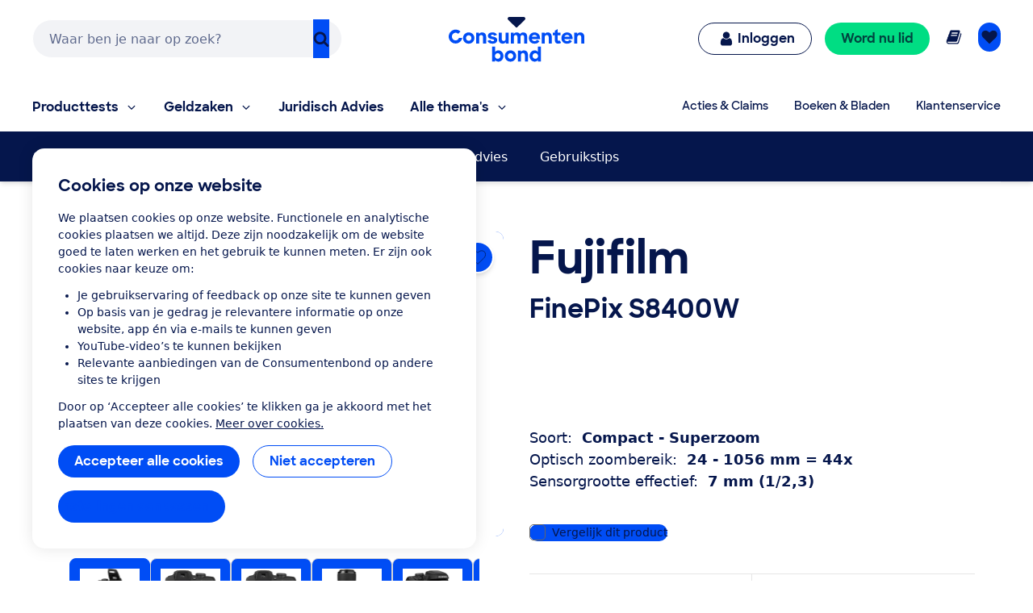

--- FILE ---
content_type: application/x-javascript;charset=utf-8
request_url: https://swa.consumentenbond.nl/id?d_visid_ver=5.5.0&d_fieldgroup=A&mcorgid=3C2215F354E783880A4C98A4%40AdobeOrg&mid=14754589791816583553540377804483422989&d_coppa=true&ts=1769207545744
body_size: -32
content:
{"mid":"14754589791816583553540377804483422989"}